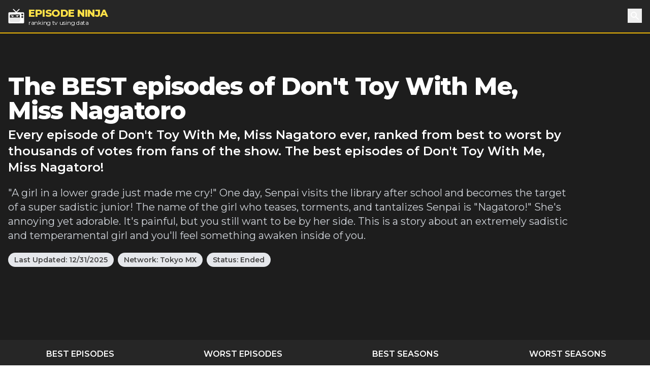

--- FILE ---
content_type: text/html; charset=utf-8
request_url: https://episode.ninja/series/dont-toy-with-me,-miss-nagatoro
body_size: 10940
content:
<!DOCTYPE html><html lang="en"><head><title>The BEST episodes of Don&#x27;t Toy With Me, Miss Nagatoro | Episode Ninja</title><meta charSet="utf-8"/><meta name="viewport" content="initial-scale=1.0, width=device-width"/><meta name="description" content="Every episode of Don&#x27;t Toy With Me, Miss Nagatoro ever, ranked from best to worst by thousands of votes from fans of the show. The best episodes of Don&#x27;t Toy With Me, Miss Nagatoro!"/><meta name="og:title" content="The BEST episodes of Don&#x27;t Toy With Me, Miss Nagatoro"/><meta name="og:description" content="Every episode of Don&#x27;t Toy With Me, Miss Nagatoro ever, ranked from best to worst by thousands of votes from fans of the show. The best episodes of Don&#x27;t Toy With Me, Miss Nagatoro!"/><meta name="twitter:title" content="The BEST episodes of Don&#x27;t Toy With Me, Miss Nagatoro"/><meta name="twitter:site" content="@theepisodeninja"/><meta name="og:image" content="https://episode.ninja/api/og?title=The%20BEST%20episodes%20of%20Don&#x27;t%20Toy%20With%20Me%2C%20Miss%20Nagatoro"/><meta name="twitter:image" content=""/><meta name="twitter:card" content="summary_large_image"/><meta name="fo-verify" content="5dd3759a-536e-43d2-8ca1-0bfeee0cf2ad"/><link rel="preload" href="https://cdn.episode.ninja/file/episodeninja/7835086.jpg" as="image" fetchpriority="high"/><meta name="next-head-count" content="13"/><script async="" src="https://www.googletagmanager.com/gtag/js?id=G-104SP4S1KF"></script><script>
            window.dataLayer = window.dataLayer || [];
            function gtag(){dataLayer.push(arguments);}
            gtag('js', new Date());
            gtag('config', 'G-104SP4S1KF', {
              page_path: window.location.pathname,
            });
          </script><link rel="preload" href="/_next/static/media/904be59b21bd51cb-s.p.woff2" as="font" type="font/woff2" crossorigin="anonymous" data-next-font="size-adjust"/><link rel="preload" href="/_next/static/css/418f17e018a3aa2c.css" as="style"/><link rel="stylesheet" href="/_next/static/css/418f17e018a3aa2c.css" data-n-g=""/><noscript data-n-css=""></noscript><script defer="" nomodule="" src="/_next/static/chunks/polyfills-42372ed130431b0a.js"></script><script src="/_next/static/chunks/webpack-0394cfaff2b5e9ba.js" defer=""></script><script src="/_next/static/chunks/framework-da2dd65caaea2677.js" defer=""></script><script src="/_next/static/chunks/main-d94dbc1d0f6a7c8a.js" defer=""></script><script src="/_next/static/chunks/pages/_app-e4121494dd5b9ccc.js" defer=""></script><script src="/_next/static/chunks/17-730d0faca4e34a0b.js" defer=""></script><script src="/_next/static/chunks/675-a017e9e2fa25fd0e.js" defer=""></script><script src="/_next/static/chunks/161-ecb69d555b493f1b.js" defer=""></script><script src="/_next/static/chunks/439-5eea4cf54a4c0d7d.js" defer=""></script><script src="/_next/static/chunks/pages/series/%5B...slug%5D-eb90bf0350c55863.js" defer=""></script><script src="/_next/static/SyKuHPH-iDTtSGltLaoZc/_buildManifest.js" defer=""></script><script src="/_next/static/SyKuHPH-iDTtSGltLaoZc/_ssgManifest.js" defer=""></script></head><body><div id="__next"><main class="__className_069ab3"><div class="bg-gray-800"><header><nav class="bg-gray-800 border-b-2 border-yellow-500"><div class="container px-4 mx-auto"><div class="flex items-center justify-between h-16"><div class="flex items-center"><a class="flex items-center flex-shrink-0 text-white mr-6" href="/"><img class="fill-current h-8 w-8 mr-2" src="/logo.svg" alt="Episode Ninja" width="32" height="32"/><div><div class="font-extrabold uppercase text-xl tracking-tight leading-tight text-yellow-300">Episode Ninja</div><small class="tracking-tight leading-none block text-xs">ranking tv using data</small></div></a></div><div class="relative"><button class="text-base text-white font-medium focus:outline-none p-1" id="headlessui-popover-button-undefined" type="button" aria-expanded="false"><svg xmlns="http://www.w3.org/2000/svg" viewBox="0 0 20 20" fill="currentColor" aria-hidden="true" class="h-5 w-5"><path fill-rule="evenodd" d="M8 4a4 4 0 100 8 4 4 0 000-8zM2 8a6 6 0 1110.89 3.476l4.817 4.817a1 1 0 01-1.414 1.414l-4.816-4.816A6 6 0 012 8z" clip-rule="evenodd"></path></svg><span class="sr-only">Search</span></button></div></div></div></nav></header><div class="relative bg-gray-900"><div class="max-w-screen-2xl mx-auto"><div class="relative z-10 pt-4 bg-gray-900 sm:pt-12 lg:w-full lg:pt-20 lg:pr-4"><div class="mx-auto max-w-screen-xl px-4 sm:text-center lg:text-left flex flex-col md:flex-row md:space-x-4"><div class=""><h1 class="text-2xl tracking-tight leading-6 md:leading-8 sm:leading-none font-extrabold sm:text-3xl md:text-4xl lg:text-5xl text-white mb-2">The BEST episodes of Don&#x27;t Toy With Me, Miss Nagatoro</h1><h2 class="text-md sm:text-lg md:text-xl lg:text-2xl leading-tight text-white font-semibold">Every episode of Don&#x27;t Toy With Me, Miss Nagatoro ever, ranked from best to worst by thousands of votes from fans of the show. The best episodes of Don&#x27;t Toy With Me, Miss Nagatoro!</h2><p class="my-3 leading-tight text-sm sm:text-base text-gray-300 sm:my-5 sm:text-lg sm:mx-auto md:text-xl lg:mx-0">&quot;A girl in a lower grade just made me cry!&quot; One day, Senpai visits the library after school and becomes the target of a super sadistic junior! The name of the girl who teases, torments, and tantalizes Senpai is &quot;Nagatoro!&quot; She&#x27;s annoying yet adorable. It&#x27;s painful, but you still want to be by her side. This is a story about an extremely sadistic and temperamental girl and you&#x27;ll feel something awaken inside of you.</p><div class="mb-4"><span class="inline-block bg-gray-200 rounded-full px-3 py-1 text-xs md:text-sm font-semibold text-gray-700 mr-2 mb-2 md:mb-0">Last Updated:<!-- --> <!-- -->12/31/2025</span><a class="inline-block bg-gray-200 rounded-full px-3 py-1 text-xs md:text-sm font-semibold text-gray-700 mr-2" href="/networks/tokyo-mx">Network: <!-- -->Tokyo MX</a><span class="inline-block bg-gray-200 rounded-full px-3 py-1 text-xs md:text-sm font-semibold text-gray-700 mr-2 mb-2 md:mb-0">Status: <!-- -->Ended</span></div></div><div class="md:w-4/12 md:h-64"><div id="nitro-content-1-mobile" class="mobile-ad md:hidden"></div><div id="nitro-content-1" class="hidden md:block"></div></div></div><div class="container mx-auto h-20 md:h-32"></div></div></div></div><div class="bg-gray-800"><div class="container mx-auto"><ul class="flex text-center uppercase text-white font-semibold text-xs md:text-base"><li class="flex-1 -mb-px mr-1"><a class="block p-2 md:p-4 border-yellow-500 border-b-2" href="/series/dont-toy-with-me,-miss-nagatoro">Best Episodes</a></li><li class="flex-1 -mb-px mr-1"><a class="block p-2 md:p-4 border-yellow-500 " href="/series/dont-toy-with-me,-miss-nagatoro/worst-episodes">Worst Episodes</a></li><li class="flex-1 mr-1"><a class="block p-2 md:p-4 border-yellow-500 " href="/series/dont-toy-with-me,-miss-nagatoro/best-seasons">Best Seasons</a></li><li class="flex-1 -mb-px mr-1"><a class="block p-2 md:p-4 border-yellow-500 " href="/series/dont-toy-with-me,-miss-nagatoro/worst-seasons">Worst Seasons</a></li></ul></div></div><div class="bg-gray-900"><div class="container mx-auto pt-4 sm:pt-10"><div class="flex flex-wrap"><div class="w-full lg:flex-1"><div><div class="text-white mb-10 flex flex-wrap sm:-mx-2"><div class="w-full sm:w-1/2 md:w-1/3 sm:px-2"><div class="image-wrapper border-b-2 border-yellow-500 bg-gray-800"><img alt="Has Spring Come Even for You, the Unpopular Loner Louse Senpai? / Did You Hear Her Talk About Love, Senpai?" fetchpriority="high" width="400" height="225" decoding="async" data-nimg="1" style="color:transparent;width:100%;height:auto" src="https://cdn.episode.ninja/file/episodeninja/7835086.jpg"/></div><div class="bg-gray-800 px-4 md:px-2 py-2 mb-4 md:mb-0 text-lg font-bold leading-none flex content-between"><img src="/star.svg" alt="star" width="18" height="18" class="mr-1"/><div class="pr-2 mr-2 border-r">8.52</div><div class="flex-1">101<!-- --> votes</div><div class="-mr-2" style="display:flex"><button class="-my-2 px-2 bg-gray-200 text-gray-700 font-bold text-sm">Rate Now</button></div></div></div><div class="w-full sm:w-1/2 md:w-2/3 px-6 md:px-2"><h2 class="text-2xl tracking-tight leading-8 sm:leading-none font-extrabold sm:text-3xl mb-0">#<!-- -->1<!-- --> - <!-- -->Has Spring Come Even for You, the Unpopular Loner Louse Senpai? / Did You Hear Her Talk About Love, Senpai?</h2><h3 class="text-md mb-2"><a class="underline" href="/series/dont-toy-with-me,-miss-nagatoro/season-1">Season <!-- -->1</a> <!-- -->- Episode <!-- -->12<!-- --> - Aired<!-- --> <!-- -->6/27/2021</h3><p class="mb-8">Senpai isn’t sure he can beat the art club president in popularity at the culture festival. Nagatoro and the gang do everything they can to help him.</p><div class="mb-1">Directors:<!-- --> <a class="underline" href="/director/hirokazu-hanai">Hirokazu Hanai</a></div><div class="mb-1">Writer:<!-- --> <a class="underline" href="/writer/taku-kishimoto">Taku Kishimoto</a></div><span class="text-lg font-bold mr-2">Watch Now:</span><a href="https://www.amazon.com/dp/B07XZJQFSY?tag=episodeninja-20&amp;linkCode=osi&amp;th=1&amp;psc=1" rel="noopener" class="text-black font-bold py-1 px-3 mr-2 rounded" style="background-color:#ff9900">Amazon</a></div></div></div><div><div class="text-white mb-10 flex flex-wrap sm:-mx-2"><div class="w-full sm:w-1/2 md:w-1/3 sm:px-2"><div class="image-wrapper border-b-2 border-yellow-500 bg-gray-800"><img alt="Wanna Do Something to Make It Not a Dry Run?" loading="lazy" width="400" height="225" decoding="async" data-nimg="1" style="color:transparent;width:100%;height:auto" src="https://cdn.episode.ninja/file/episodeninja/9535162.jpg"/></div><div class="bg-gray-800 px-4 md:px-2 py-2 mb-4 md:mb-0 text-lg font-bold leading-none flex content-between"><img src="/star.svg" alt="star" width="18" height="18" class="mr-1"/><div class="pr-2 mr-2 border-r">8.33</div><div class="flex-1">57<!-- --> votes</div><div class="-mr-2" style="display:flex"><button class="-my-2 px-2 bg-gray-200 text-gray-700 font-bold text-sm">Rate Now</button></div></div></div><div class="w-full sm:w-1/2 md:w-2/3 px-6 md:px-2"><h2 class="text-2xl tracking-tight leading-8 sm:leading-none font-extrabold sm:text-3xl mb-0">#<!-- -->2<!-- --> - <!-- -->Wanna Do Something to Make It Not a Dry Run?</h2><h3 class="text-md mb-2"><a class="underline" href="/series/dont-toy-with-me,-miss-nagatoro/season-2">Season <!-- -->2</a> <!-- -->- Episode <!-- -->12<!-- --> - Aired<!-- --> <!-- -->3/26/2023</h3><p class="mb-8">Pursued by Gamo and Yoshi who aim to preserve Senpai&#x27;s virginity and Sunomiya and the President who aim to protect and fight for Senpai&#x27;s love, Nagatoro and Senpai set off on their date to the aquarium.</p><span class="text-lg font-bold mr-2">Watch Now:</span><a href="https://www.amazon.com/dp/B0BYWMFKTW?tag=episodeninja-20&amp;linkCode=osi&amp;th=1&amp;psc=1" rel="noopener" class="text-black font-bold py-1 px-3 mr-2 rounded" style="background-color:#ff9900">Amazon</a></div></div></div><div><div class="text-white mb-10 flex flex-wrap sm:-mx-2"><div class="w-full sm:w-1/2 md:w-1/3 sm:px-2"><div class="image-wrapper border-b-2 border-yellow-500 bg-gray-800"><img alt="That Is, If You Win at Least Once, Senpai" loading="lazy" width="400" height="225" decoding="async" data-nimg="1" style="color:transparent;width:100%;height:auto" src="https://cdn.episode.ninja/file/episodeninja/9535159.jpg"/></div><div class="bg-gray-800 px-4 md:px-2 py-2 mb-4 md:mb-0 text-lg font-bold leading-none flex content-between"><img src="/star.svg" alt="star" width="18" height="18" class="mr-1"/><div class="pr-2 mr-2 border-r">8.30</div><div class="flex-1">47<!-- --> votes</div><div class="-mr-2" style="display:flex"><button class="-my-2 px-2 bg-gray-200 text-gray-700 font-bold text-sm">Rate Now</button></div></div></div><div class="w-full sm:w-1/2 md:w-2/3 px-6 md:px-2"><h2 class="text-2xl tracking-tight leading-8 sm:leading-none font-extrabold sm:text-3xl mb-0">#<!-- -->3<!-- --> - <!-- -->That Is, If You Win at Least Once, Senpai</h2><h3 class="text-md mb-2"><a class="underline" href="/series/dont-toy-with-me,-miss-nagatoro/season-2">Season <!-- -->2</a> <!-- -->- Episode <!-- -->9<!-- --> - Aired<!-- --> <!-- -->3/5/2023</h3><p class="mb-8">The school judo tournament is coming up. Senpai and Nagatoro are both reluctant to participate.</p><span class="text-lg font-bold mr-2">Watch Now:</span><a href="https://www.amazon.com/dp/B07TJB6X6R?tag=episodeninja-20&amp;linkCode=osi&amp;th=1&amp;psc=1" rel="noopener" class="text-black font-bold py-1 px-3 mr-2 rounded" style="background-color:#ff9900">Amazon</a></div></div></div><div><div class="text-white mb-10 flex flex-wrap sm:-mx-2"><div class="w-full sm:w-1/2 md:w-1/3 sm:px-2"><div class="image-wrapper border-b-2 border-yellow-500 bg-gray-800"><img alt="What Do You Think, Senpai? / You Could Be More Honest, Senpai ♥" loading="lazy" width="400" height="225" decoding="async" data-nimg="1" style="color:transparent;width:100%;height:auto" src="https://cdn.episode.ninja/file/episodeninja/7835089.jpg"/></div><div class="bg-gray-800 px-4 md:px-2 py-2 mb-4 md:mb-0 text-lg font-bold leading-none flex content-between"><img src="/star.svg" alt="star" width="18" height="18" class="mr-1"/><div class="pr-2 mr-2 border-r">8.22</div><div class="flex-1">99<!-- --> votes</div><div class="-mr-2" style="display:flex"><button class="-my-2 px-2 bg-gray-200 text-gray-700 font-bold text-sm">Rate Now</button></div></div></div><div class="w-full sm:w-1/2 md:w-2/3 px-6 md:px-2"><h2 class="text-2xl tracking-tight leading-8 sm:leading-none font-extrabold sm:text-3xl mb-0">#<!-- -->4<!-- --> - <!-- -->What Do You Think, Senpai? / You Could Be More Honest, Senpai ♥</h2><h3 class="text-md mb-2"><a class="underline" href="/series/dont-toy-with-me,-miss-nagatoro/season-1">Season <!-- -->1</a> <!-- -->- Episode <!-- -->11<!-- --> - Aired<!-- --> <!-- -->6/20/2021</h3><p class="mb-8">Senpai doesn’t have any confidence that he can win against the art club president. Nagatoro and the gang try to cheer him up, but the president’s art is just too powerful. Nagatoro offers to model for Senpai.</p><div class="mb-1">Directors:<!-- --> <a class="underline" href="/director/hirokazu-hanai">Hirokazu Hanai</a>, <a class="underline" href="/director/y%C5%ABma-suzuki">Yūma Suzuki</a></div><div class="mb-1">Writer:<!-- --> <a class="underline" href="/writer/taku-kishimoto">Taku Kishimoto</a></div></div></div><div class="pt-8 mb-12"><div id="nitro-content-2-mobile" class="mobile-ad md:hidden"></div><div id="nitro-content-2" class="hidden md:block"></div></div></div><div><div class="text-white mb-10 flex flex-wrap sm:-mx-2"><div class="w-full sm:w-1/2 md:w-1/3 sm:px-2"><div class="image-wrapper border-b-2 border-yellow-500 bg-gray-800"><img alt="Don&#x27;t You Miss Me, Senpai?" loading="lazy" width="400" height="225" decoding="async" data-nimg="1" style="color:transparent;width:100%;height:auto" src="https://cdn.episode.ninja/file/episodeninja/9535161.jpg"/></div><div class="bg-gray-800 px-4 md:px-2 py-2 mb-4 md:mb-0 text-lg font-bold leading-none flex content-between"><img src="/star.svg" alt="star" width="18" height="18" class="mr-1"/><div class="pr-2 mr-2 border-r">8.08</div><div class="flex-1">49<!-- --> votes</div><div class="-mr-2" style="display:flex"><button class="-my-2 px-2 bg-gray-200 text-gray-700 font-bold text-sm">Rate Now</button></div></div></div><div class="w-full sm:w-1/2 md:w-2/3 px-6 md:px-2"><h2 class="text-2xl tracking-tight leading-8 sm:leading-none font-extrabold sm:text-3xl mb-0">#<!-- -->5<!-- --> - <!-- -->Don&#x27;t You Miss Me, Senpai?</h2><h3 class="text-md mb-2"><a class="underline" href="/series/dont-toy-with-me,-miss-nagatoro/season-2">Season <!-- -->2</a> <!-- -->- Episode <!-- -->11<!-- --> - Aired<!-- --> <!-- -->3/19/2023</h3><p class="mb-8">Sunomiya encourages Senpai to ask Nagatoro out on a date. On a late walk home Senpai tries to ascertain if Nagatoro has anywhere she&#x27;d like to go on her next school break.</p><span class="text-lg font-bold mr-2">Watch Now:</span><a href="https://www.amazon.com/dp/B08XJR6J1D?tag=episodeninja-20&amp;linkCode=osi&amp;th=1&amp;psc=1" rel="noopener" class="text-black font-bold py-1 px-3 mr-2 rounded" style="background-color:#ff9900">Amazon</a></div></div></div><div><div class="text-white mb-10 flex flex-wrap sm:-mx-2"><div class="w-full sm:w-1/2 md:w-1/3 sm:px-2"><div class="image-wrapper border-b-2 border-yellow-500 bg-gray-800"><img alt="Why Don&#x27;t You Come Inside, Senpai-kun?" loading="lazy" width="400" height="225" decoding="async" data-nimg="1" style="color:transparent;width:100%;height:auto" src="https://cdn.episode.ninja/file/episodeninja/9535154.jpg"/></div><div class="bg-gray-800 px-4 md:px-2 py-2 mb-4 md:mb-0 text-lg font-bold leading-none flex content-between"><img src="/star.svg" alt="star" width="18" height="18" class="mr-1"/><div class="pr-2 mr-2 border-r">8.08</div><div class="flex-1">52<!-- --> votes</div><div class="-mr-2" style="display:flex"><button class="-my-2 px-2 bg-gray-200 text-gray-700 font-bold text-sm">Rate Now</button></div></div></div><div class="w-full sm:w-1/2 md:w-2/3 px-6 md:px-2"><h2 class="text-2xl tracking-tight leading-8 sm:leading-none font-extrabold sm:text-3xl mb-0">#<!-- -->6<!-- --> - <!-- -->Why Don&#x27;t You Come Inside, Senpai-kun?</h2><h3 class="text-md mb-2"><a class="underline" href="/series/dont-toy-with-me,-miss-nagatoro/season-2">Season <!-- -->2</a> <!-- -->- Episode <!-- -->4<!-- --> - Aired<!-- --> <!-- -->1/29/2023</h3><p class="mb-8">Senpai visits Nagatoro’s home to deliver handouts from school. Her sister lets him in and decides to mess with both him and Nagatoro.</p><span class="text-lg font-bold mr-2">Watch Now:</span><a href="https://www.amazon.com/dp/B087DXJ3TY?tag=episodeninja-20&amp;linkCode=osi&amp;th=1&amp;psc=1" rel="noopener" class="text-black font-bold py-1 px-3 mr-2 rounded" style="background-color:#ff9900">Amazon</a></div></div></div><div><div class="text-white mb-10 flex flex-wrap sm:-mx-2"><div class="w-full sm:w-1/2 md:w-1/3 sm:px-2"><div class="image-wrapper border-b-2 border-yellow-500 bg-gray-800"><img alt="So This Is Your Room, Huh, Senpai?" loading="lazy" width="400" height="225" decoding="async" data-nimg="1" style="color:transparent;width:100%;height:auto" src="https://cdn.episode.ninja/file/episodeninja/9535155.jpg"/></div><div class="bg-gray-800 px-4 md:px-2 py-2 mb-4 md:mb-0 text-lg font-bold leading-none flex content-between"><img src="/star.svg" alt="star" width="18" height="18" class="mr-1"/><div class="pr-2 mr-2 border-r">8.02</div><div class="flex-1">54<!-- --> votes</div><div class="-mr-2" style="display:flex"><button class="-my-2 px-2 bg-gray-200 text-gray-700 font-bold text-sm">Rate Now</button></div></div></div><div class="w-full sm:w-1/2 md:w-2/3 px-6 md:px-2"><h2 class="text-2xl tracking-tight leading-8 sm:leading-none font-extrabold sm:text-3xl mb-0">#<!-- -->7<!-- --> - <!-- -->So This Is Your Room, Huh, Senpai?</h2><h3 class="text-md mb-2"><a class="underline" href="/series/dont-toy-with-me,-miss-nagatoro/season-2">Season <!-- -->2</a> <!-- -->- Episode <!-- -->5<!-- --> - Aired<!-- --> <!-- -->2/5/2023</h3><p class="mb-8">Senpai gets sick, so Nagatoro comes over to check on him. His family happens not to be home.</p></div></div></div><div><div class="text-white mb-10 flex flex-wrap sm:-mx-2"><div class="w-full sm:w-1/2 md:w-1/3 sm:px-2"><div class="image-wrapper border-b-2 border-yellow-500 bg-gray-800"><img alt="That Might Actually Be Fun, Senpai ♥ / Let&#x27;s Play Rock-Paper-Scissors, Senpai!!" loading="lazy" width="400" height="225" decoding="async" data-nimg="1" style="color:transparent;width:100%;height:auto" src="https://cdn.episode.ninja/file/episodeninja/7835084.jpg"/></div><div class="bg-gray-800 px-4 md:px-2 py-2 mb-4 md:mb-0 text-lg font-bold leading-none flex content-between"><img src="/star.svg" alt="star" width="18" height="18" class="mr-1"/><div class="pr-2 mr-2 border-r">7.95</div><div class="flex-1">102<!-- --> votes</div><div class="-mr-2" style="display:flex"><button class="-my-2 px-2 bg-gray-200 text-gray-700 font-bold text-sm">Rate Now</button></div></div></div><div class="w-full sm:w-1/2 md:w-2/3 px-6 md:px-2"><h2 class="text-2xl tracking-tight leading-8 sm:leading-none font-extrabold sm:text-3xl mb-0">#<!-- -->8<!-- --> - <!-- -->That Might Actually Be Fun, Senpai ♥ / Let&#x27;s Play Rock-Paper-Scissors, Senpai!!</h2><h3 class="text-md mb-2"><a class="underline" href="/series/dont-toy-with-me,-miss-nagatoro/season-1">Season <!-- -->1</a> <!-- -->- Episode <!-- -->8<!-- --> - Aired<!-- --> <!-- -->5/30/2021</h3><p class="mb-8">Senpai should be studying for midterms, but he’s hooked on a game. Questions arise about what might happen if he were to flunk. Senpai and Nagatoro play rock-paper-scissors to see who has to carry their bags home.</p><div class="mb-1">Directors:<!-- --> <a class="underline" href="/director/hirokazu-hanai">Hirokazu Hanai</a>, <a class="underline" href="/director/hitomi-ezoe">Hitomi Ezoe</a></div><div class="mb-1">Writer:<!-- --> <a class="underline" href="/writer/taku-kishimoto">Taku Kishimoto</a></div></div></div><div class="pt-8 mb-12"><div id="nitro-content-3-mobile" class="mobile-ad md:hidden"></div><div id="nitro-content-3" class="hidden md:block"></div></div></div><div><div class="text-white mb-10 flex flex-wrap sm:-mx-2"><div class="w-full sm:w-1/2 md:w-1/3 sm:px-2"><div class="image-wrapper border-b-2 border-yellow-500 bg-gray-800"><img alt="Senpai, Want to Go to the Festival? / It&#x27;s Like a Date, Huh, Senpai? / Let&#x27;s Go Home, Senpai" loading="lazy" width="400" height="225" decoding="async" data-nimg="1" style="color:transparent;width:100%;height:auto" src="https://cdn.episode.ninja/file/episodeninja/7835083.jpg"/></div><div class="bg-gray-800 px-4 md:px-2 py-2 mb-4 md:mb-0 text-lg font-bold leading-none flex content-between"><img src="/star.svg" alt="star" width="18" height="18" class="mr-1"/><div class="pr-2 mr-2 border-r">7.93</div><div class="flex-1">103<!-- --> votes</div><div class="-mr-2" style="display:flex"><button class="-my-2 px-2 bg-gray-200 text-gray-700 font-bold text-sm">Rate Now</button></div></div></div><div class="w-full sm:w-1/2 md:w-2/3 px-6 md:px-2"><h2 class="text-2xl tracking-tight leading-8 sm:leading-none font-extrabold sm:text-3xl mb-0">#<!-- -->9<!-- --> - <!-- -->Senpai, Want to Go to the Festival? / It&#x27;s Like a Date, Huh, Senpai? / Let&#x27;s Go Home, Senpai</h2><h3 class="text-md mb-2"><a class="underline" href="/series/dont-toy-with-me,-miss-nagatoro/season-1">Season <!-- -->1</a> <!-- -->- Episode <!-- -->7<!-- --> - Aired<!-- --> <!-- -->5/23/2021</h3><p class="mb-8">The summer festival is coming up. Senpai is expecting Nagatoro to invite him, but that’s not how either of them end up going.</p><div class="mb-1">Directors:<!-- --> <a class="underline" href="/director/hirokazu-hanai">Hirokazu Hanai</a>, <a class="underline" href="/director/hisaya-takabayashi">Hisaya Takabayashi</a></div><div class="mb-1">Writer:<!-- --> <a class="underline" href="/writer/taku-kishimoto">Taku Kishimoto</a></div></div></div></div><div><div class="text-white mb-10 flex flex-wrap sm:-mx-2"><div class="w-full sm:w-1/2 md:w-1/3 sm:px-2"><div class="image-wrapper border-b-2 border-yellow-500 bg-gray-800"><img alt="Senpai... Were You... Listening to What I Said...?" loading="lazy" width="400" height="225" decoding="async" data-nimg="1" style="color:transparent;width:100%;height:auto" src="https://cdn.episode.ninja/file/episodeninja/9535153.jpg"/></div><div class="bg-gray-800 px-4 md:px-2 py-2 mb-4 md:mb-0 text-lg font-bold leading-none flex content-between"><img src="/star.svg" alt="star" width="18" height="18" class="mr-1"/><div class="pr-2 mr-2 border-r">7.84</div><div class="flex-1">57<!-- --> votes</div><div class="-mr-2" style="display:flex"><button class="-my-2 px-2 bg-gray-200 text-gray-700 font-bold text-sm">Rate Now</button></div></div></div><div class="w-full sm:w-1/2 md:w-2/3 px-6 md:px-2"><h2 class="text-2xl tracking-tight leading-8 sm:leading-none font-extrabold sm:text-3xl mb-0">#<!-- -->10<!-- --> - <!-- -->Senpai... Were You... Listening to What I Said...?</h2><h3 class="text-md mb-2"><a class="underline" href="/series/dont-toy-with-me,-miss-nagatoro/season-2">Season <!-- -->2</a> <!-- -->- Episode <!-- -->3<!-- --> - Aired<!-- --> <!-- -->1/22/2023</h3><p class="mb-8">Nagatoro forgets her phone in the club room. Senpai tries to bring it back to her but gets himself into a situation.</p></div></div></div><div><div class="text-white mb-10 flex flex-wrap sm:-mx-2"><div class="w-full sm:w-1/2 md:w-1/3 sm:px-2"><div class="image-wrapper border-b-2 border-yellow-500 bg-gray-800"><img alt="Hachioji-senpai Taught Me a Lot" loading="lazy" width="400" height="225" decoding="async" data-nimg="1" style="color:transparent;width:100%;height:auto" src="https://cdn.episode.ninja/file/episodeninja/9535160.jpg"/></div><div class="bg-gray-800 px-4 md:px-2 py-2 mb-4 md:mb-0 text-lg font-bold leading-none flex content-between"><img src="/star.svg" alt="star" width="18" height="18" class="mr-1"/><div class="pr-2 mr-2 border-r">7.84</div><div class="flex-1">49<!-- --> votes</div><div class="-mr-2" style="display:flex"><button class="-my-2 px-2 bg-gray-200 text-gray-700 font-bold text-sm">Rate Now</button></div></div></div><div class="w-full sm:w-1/2 md:w-2/3 px-6 md:px-2"><h2 class="text-2xl tracking-tight leading-8 sm:leading-none font-extrabold sm:text-3xl mb-0">#<!-- -->11<!-- --> - <!-- -->Hachioji-senpai Taught Me a Lot</h2><h3 class="text-md mb-2"><a class="underline" href="/series/dont-toy-with-me,-miss-nagatoro/season-2">Season <!-- -->2</a> <!-- -->- Episode <!-- -->10<!-- --> - Aired<!-- --> <!-- -->3/12/2023</h3><p class="mb-8">It&#x27;s the start of a new school year. Nagatoro is planning to join the judo club and the art club gets a new member.</p><span class="text-lg font-bold mr-2">Watch Now:</span><a href="https://www.amazon.com/dp/B01GGWMWTM?tag=episodeninja-20&amp;linkCode=osi&amp;th=1&amp;psc=1" rel="noopener" class="text-black font-bold py-1 px-3 mr-2 rounded" style="background-color:#ff9900">Amazon</a></div></div></div><div><div class="text-white mb-10 flex flex-wrap sm:-mx-2"><div class="w-full sm:w-1/2 md:w-1/3 sm:px-2"><div class="image-wrapper border-b-2 border-yellow-500 bg-gray-800"><img alt="You&#x27;re Inviting Me, Senpai?!" loading="lazy" width="400" height="225" decoding="async" data-nimg="1" style="color:transparent;width:100%;height:auto" src="https://cdn.episode.ninja/file/episodeninja/9535152.jpg"/></div><div class="bg-gray-800 px-4 md:px-2 py-2 mb-4 md:mb-0 text-lg font-bold leading-none flex content-between"><img src="/star.svg" alt="star" width="18" height="18" class="mr-1"/><div class="pr-2 mr-2 border-r">7.77</div><div class="flex-1">57<!-- --> votes</div><div class="-mr-2" style="display:flex"><button class="-my-2 px-2 bg-gray-200 text-gray-700 font-bold text-sm">Rate Now</button></div></div></div><div class="w-full sm:w-1/2 md:w-2/3 px-6 md:px-2"><h2 class="text-2xl tracking-tight leading-8 sm:leading-none font-extrabold sm:text-3xl mb-0">#<!-- -->12<!-- --> - <!-- -->You&#x27;re Inviting Me, Senpai?!</h2><h3 class="text-md mb-2"><a class="underline" href="/series/dont-toy-with-me,-miss-nagatoro/season-2">Season <!-- -->2</a> <!-- -->- Episode <!-- -->2<!-- --> - Aired<!-- --> <!-- -->1/15/2023</h3><p class="mb-8">The club president gives Senpai tickets to the zoo, insisting that he takes Nagatoro with him to practice life drawing together.</p></div></div><div class="pt-8 mb-12"><div id="nitro-content-4-mobile" class="mobile-ad md:hidden"></div><div id="nitro-content-4" class="hidden md:block"></div></div></div><div><div class="text-white mb-10 flex flex-wrap sm:-mx-2"><div class="w-full sm:w-1/2 md:w-1/3 sm:px-2"><div class="image-wrapper border-b-2 border-yellow-500 bg-gray-800"><img alt="I Figured That&#x27;s How You&#x27;d Ski, Senpai" loading="lazy" width="400" height="225" decoding="async" data-nimg="1" style="color:transparent;width:100%;height:auto" src="https://cdn.episode.ninja/file/episodeninja/9535157.jpg"/></div><div class="bg-gray-800 px-4 md:px-2 py-2 mb-4 md:mb-0 text-lg font-bold leading-none flex content-between"><img src="/star.svg" alt="star" width="18" height="18" class="mr-1"/><div class="pr-2 mr-2 border-r">7.76</div><div class="flex-1">49<!-- --> votes</div><div class="-mr-2" style="display:flex"><button class="-my-2 px-2 bg-gray-200 text-gray-700 font-bold text-sm">Rate Now</button></div></div></div><div class="w-full sm:w-1/2 md:w-2/3 px-6 md:px-2"><h2 class="text-2xl tracking-tight leading-8 sm:leading-none font-extrabold sm:text-3xl mb-0">#<!-- -->13<!-- --> - <!-- -->I Figured That&#x27;s How You&#x27;d Ski, Senpai</h2><h3 class="text-md mb-2"><a class="underline" href="/series/dont-toy-with-me,-miss-nagatoro/season-2">Season <!-- -->2</a> <!-- -->- Episode <!-- -->7<!-- --> - Aired<!-- --> <!-- -->2/19/2023</h3><p class="mb-8">Senpai, Nagatoro and their classmates go skiing. Nagatoro is a good skier, but Senpai doesn&#x27;t fail to disappoint.</p><span class="text-lg font-bold mr-2">Watch Now:</span><a href="https://www.amazon.com/dp/B07B2TGY3L?tag=episodeninja-20&amp;linkCode=osi&amp;th=1&amp;psc=1" rel="noopener" class="text-black font-bold py-1 px-3 mr-2 rounded" style="background-color:#ff9900">Amazon</a></div></div></div><div><div class="text-white mb-10 flex flex-wrap sm:-mx-2"><div class="w-full sm:w-1/2 md:w-1/3 sm:px-2"><div class="image-wrapper border-b-2 border-yellow-500 bg-gray-800"><img alt="You Seem Pretty Stiff, Senpai / I&#x27;ll Do It For You, Senpai!!" loading="lazy" width="400" height="225" decoding="async" data-nimg="1" style="color:transparent;width:100%;height:auto" src="https://cdn.episode.ninja/file/episodeninja/7835088.jpg"/></div><div class="bg-gray-800 px-4 md:px-2 py-2 mb-4 md:mb-0 text-lg font-bold leading-none flex content-between"><img src="/star.svg" alt="star" width="18" height="18" class="mr-1"/><div class="pr-2 mr-2 border-r">7.71</div><div class="flex-1">94<!-- --> votes</div><div class="-mr-2" style="display:flex"><button class="-my-2 px-2 bg-gray-200 text-gray-700 font-bold text-sm">Rate Now</button></div></div></div><div class="w-full sm:w-1/2 md:w-2/3 px-6 md:px-2"><h2 class="text-2xl tracking-tight leading-8 sm:leading-none font-extrabold sm:text-3xl mb-0">#<!-- -->14<!-- --> - <!-- -->You Seem Pretty Stiff, Senpai / I&#x27;ll Do It For You, Senpai!!</h2><h3 class="text-md mb-2"><a class="underline" href="/series/dont-toy-with-me,-miss-nagatoro/season-1">Season <!-- -->1</a> <!-- -->- Episode <!-- -->10<!-- --> - Aired<!-- --> <!-- -->6/13/2021</h3><p class="mb-8">After seeing Senpai get mocked for his inability to run, Nagatoro takes him out jogging to try to whip him into shape. The culture festival is coming up, and Senpai needs something to present for the arts club.</p><div class="mb-1">Directors:<!-- --> <a class="underline" href="/director/hirokazu-hanai">Hirokazu Hanai</a>, <a class="underline" href="/director/yoshitaka-nagaoka">Yoshitaka Nagaoka</a></div><div class="mb-1">Writer:<!-- --> <a class="underline" href="/writer/taku-kishimoto">Taku Kishimoto</a></div></div></div></div><div><div class="text-white mb-10 flex flex-wrap sm:-mx-2"><div class="w-full sm:w-1/2 md:w-1/3 sm:px-2"><div class="image-wrapper border-b-2 border-yellow-500 bg-gray-800"><img alt="How Are Your Fortunes This Year, Senpai?" loading="lazy" width="400" height="225" decoding="async" data-nimg="1" style="color:transparent;width:100%;height:auto" src="https://cdn.episode.ninja/file/episodeninja/9535156.jpg"/></div><div class="bg-gray-800 px-4 md:px-2 py-2 mb-4 md:mb-0 text-lg font-bold leading-none flex content-between"><img src="/star.svg" alt="star" width="18" height="18" class="mr-1"/><div class="pr-2 mr-2 border-r">7.71</div><div class="flex-1">51<!-- --> votes</div><div class="-mr-2" style="display:flex"><button class="-my-2 px-2 bg-gray-200 text-gray-700 font-bold text-sm">Rate Now</button></div></div></div><div class="w-full sm:w-1/2 md:w-2/3 px-6 md:px-2"><h2 class="text-2xl tracking-tight leading-8 sm:leading-none font-extrabold sm:text-3xl mb-0">#<!-- -->15<!-- --> - <!-- -->How Are Your Fortunes This Year, Senpai?</h2><h3 class="text-md mb-2"><a class="underline" href="/series/dont-toy-with-me,-miss-nagatoro/season-2">Season <!-- -->2</a> <!-- -->- Episode <!-- -->6<!-- --> - Aired<!-- --> <!-- -->2/12/2023</h3><p class="mb-8">Senpai has a Christmas gift for Nagatoro, but The Friends get in the way of him handing it to her.</p><span class="text-lg font-bold mr-2">Watch Now:</span><a href="https://www.amazon.com/dp/B07B2TGY3L?tag=episodeninja-20&amp;linkCode=osi&amp;th=1&amp;psc=1" rel="noopener" class="text-black font-bold py-1 px-3 mr-2 rounded" style="background-color:#ff9900">Amazon</a></div></div></div><div><div class="text-white mb-10 flex flex-wrap sm:-mx-2"><div class="w-full sm:w-1/2 md:w-1/3 sm:px-2"><div class="image-wrapper border-b-2 border-yellow-500 bg-gray-800"><img alt="Let&#x27;s Play Again, Senpai / Over Here, Senpai" loading="lazy" width="400" height="225" decoding="async" data-nimg="1" style="color:transparent;width:100%;height:auto" src="https://cdn.episode.ninja/file/episodeninja/7835079.jpg"/></div><div class="bg-gray-800 px-4 md:px-2 py-2 mb-4 md:mb-0 text-lg font-bold leading-none flex content-between"><img src="/star.svg" alt="star" width="18" height="18" class="mr-1"/><div class="pr-2 mr-2 border-r">7.65</div><div class="flex-1">114<!-- --> votes</div><div class="-mr-2" style="display:flex"><button class="-my-2 px-2 bg-gray-200 text-gray-700 font-bold text-sm">Rate Now</button></div></div></div><div class="w-full sm:w-1/2 md:w-2/3 px-6 md:px-2"><h2 class="text-2xl tracking-tight leading-8 sm:leading-none font-extrabold sm:text-3xl mb-0">#<!-- -->16<!-- --> - <!-- -->Let&#x27;s Play Again, Senpai / Over Here, Senpai</h2><h3 class="text-md mb-2"><a class="underline" href="/series/dont-toy-with-me,-miss-nagatoro/season-1">Season <!-- -->1</a> <!-- -->- Episode <!-- -->3<!-- --> - Aired<!-- --> <!-- -->4/25/2021</h3><p class="mb-8">Senpai and Nagatoro get caught in the rain. She invites him over to wait for the rain to pass. Senpai sits with Nagatoro and her friends for lunch, and things get awkward.</p><div class="mb-1">Directors:<!-- --> <a class="underline" href="/director/hirokazu-hanai">Hirokazu Hanai</a>, <a class="underline" href="/director/yasuro-tsuchiya">Yasuro Tsuchiya</a></div><div class="mb-1">Writer:<!-- --> <a class="underline" href="/writer/taku-kishimoto">Taku Kishimoto</a></div></div></div><div class="pt-8 mb-12"><div id="nitro-content-5-mobile" class="mobile-ad md:hidden"></div><div id="nitro-content-5" class="hidden md:block"></div></div></div><div><div class="text-white mb-10 flex flex-wrap sm:-mx-2"><div class="w-full sm:w-1/2 md:w-1/3 sm:px-2"><div class="image-wrapper border-b-2 border-yellow-500 bg-gray-800"><img alt="Senpai&#x27;s Such a Closet Perv!! / There&#x27;s No Way Creepy Senpai Could Go on a Proper Date!!" loading="lazy" width="400" height="225" decoding="async" data-nimg="1" style="color:transparent;width:100%;height:auto" src="https://cdn.episode.ninja/file/episodeninja/7835085.jpg"/></div><div class="bg-gray-800 px-4 md:px-2 py-2 mb-4 md:mb-0 text-lg font-bold leading-none flex content-between"><img src="/star.svg" alt="star" width="18" height="18" class="mr-1"/><div class="pr-2 mr-2 border-r">7.65</div><div class="flex-1">96<!-- --> votes</div><div class="-mr-2" style="display:flex"><button class="-my-2 px-2 bg-gray-200 text-gray-700 font-bold text-sm">Rate Now</button></div></div></div><div class="w-full sm:w-1/2 md:w-2/3 px-6 md:px-2"><h2 class="text-2xl tracking-tight leading-8 sm:leading-none font-extrabold sm:text-3xl mb-0">#<!-- -->17<!-- --> - <!-- -->Senpai&#x27;s Such a Closet Perv!! / There&#x27;s No Way Creepy Senpai Could Go on a Proper Date!!</h2><h3 class="text-md mb-2"><a class="underline" href="/series/dont-toy-with-me,-miss-nagatoro/season-1">Season <!-- -->1</a> <!-- -->- Episode <!-- -->9<!-- --> - Aired<!-- --> <!-- -->6/6/2021</h3><p class="mb-8">Nagatoro makes a bet that Senpai has lewd books in the club room, but things don’t go quite as she plans. Sakura has a stalker, and she asks Senpai for help getting rid of him.</p><div class="mb-1">Directors:<!-- --> <a class="underline" href="/director/hirokazu-hanai">Hirokazu Hanai</a>, <a class="underline" href="/director/koichiro-kuroda">Koichiro Kuroda</a>, <a class="underline" href="/director/yoshiyuki-kumeda">Yoshiyuki Kumeda</a></div><div class="mb-1">Writer:<!-- --> <a class="underline" href="/writer/taku-kishimoto">Taku Kishimoto</a></div><span class="text-lg font-bold mr-2">Watch Now:</span><a href="https://www.amazon.com/dp/B07XZJQFSY?tag=episodeninja-20&amp;linkCode=osi&amp;th=1&amp;psc=1" rel="noopener" class="text-black font-bold py-1 px-3 mr-2 rounded" style="background-color:#ff9900">Amazon</a></div></div></div><div><div class="text-white mb-10 flex flex-wrap sm:-mx-2"><div class="w-full sm:w-1/2 md:w-1/3 sm:px-2"><div class="image-wrapper border-b-2 border-yellow-500 bg-gray-800"><img alt="Why Don&#x27;t You Try Bulking Up a Little, Paisen?" loading="lazy" width="400" height="225" decoding="async" data-nimg="1" style="color:transparent;width:100%;height:auto" src="https://cdn.episode.ninja/file/episodeninja/9535158.jpg"/></div><div class="bg-gray-800 px-4 md:px-2 py-2 mb-4 md:mb-0 text-lg font-bold leading-none flex content-between"><img src="/star.svg" alt="star" width="18" height="18" class="mr-1"/><div class="pr-2 mr-2 border-r">7.64</div><div class="flex-1">47<!-- --> votes</div><div class="-mr-2" style="display:flex"><button class="-my-2 px-2 bg-gray-200 text-gray-700 font-bold text-sm">Rate Now</button></div></div></div><div class="w-full sm:w-1/2 md:w-2/3 px-6 md:px-2"><h2 class="text-2xl tracking-tight leading-8 sm:leading-none font-extrabold sm:text-3xl mb-0">#<!-- -->18<!-- --> - <!-- -->Why Don&#x27;t You Try Bulking Up a Little, Paisen?</h2><h3 class="text-md mb-2"><a class="underline" href="/series/dont-toy-with-me,-miss-nagatoro/season-2">Season <!-- -->2</a> <!-- -->- Episode <!-- -->8<!-- --> - Aired<!-- --> <!-- -->2/26/2023</h3><p class="mb-8">Senpai sketches Nagatoro in an athletic stance that seems very natural to her. Wait, is Nagatoro into judo...?</p><span class="text-lg font-bold mr-2">Watch Now:</span><a href="https://www.amazon.com/dp/B087DXJ3TY?tag=episodeninja-20&amp;linkCode=osi&amp;th=1&amp;psc=1" rel="noopener" class="text-black font-bold py-1 px-3 mr-2 rounded" style="background-color:#ff9900">Amazon</a></div></div></div><div><div class="text-white mb-10 flex flex-wrap sm:-mx-2"><div class="w-full sm:w-1/2 md:w-1/3 sm:px-2"><div class="image-wrapper border-b-2 border-yellow-500 bg-gray-800"><img alt="You&#x27;re All Red, Senpai / Senpai, You Could Be a Little More..." loading="lazy" width="400" height="225" decoding="async" data-nimg="1" style="color:transparent;width:100%;height:auto" src="https://cdn.episode.ninja/file/episodeninja/7835080.jpg"/></div><div class="bg-gray-800 px-4 md:px-2 py-2 mb-4 md:mb-0 text-lg font-bold leading-none flex content-between"><img src="/star.svg" alt="star" width="18" height="18" class="mr-1"/><div class="pr-2 mr-2 border-r">7.52</div><div class="flex-1">102<!-- --> votes</div><div class="-mr-2" style="display:flex"><button class="-my-2 px-2 bg-gray-200 text-gray-700 font-bold text-sm">Rate Now</button></div></div></div><div class="w-full sm:w-1/2 md:w-2/3 px-6 md:px-2"><h2 class="text-2xl tracking-tight leading-8 sm:leading-none font-extrabold sm:text-3xl mb-0">#<!-- -->19<!-- --> - <!-- -->You&#x27;re All Red, Senpai / Senpai, You Could Be a Little More...</h2><h3 class="text-md mb-2"><a class="underline" href="/series/dont-toy-with-me,-miss-nagatoro/season-1">Season <!-- -->1</a> <!-- -->- Episode <!-- -->4<!-- --> - Aired<!-- --> <!-- -->5/2/2021</h3><p class="mb-8">Gamo-chan and Yosshi offer to let Senpai touch their breasts, but there’s a twist. Nagatoro offers a reward if Senpai does a good drawing of her.</p><div class="mb-1">Directors:<!-- --> <a class="underline" href="/director/hirokazu-hanai">Hirokazu Hanai</a>, <a class="underline" href="/director/ry%C5%ABta-imaizumi">Ryūta Imaizumi</a>, <a class="underline" href="/director/yoshiyuki-kumeda">Yoshiyuki Kumeda</a></div><div class="mb-1">Writer:<!-- --> <a class="underline" href="/writer/taku-kishimoto">Taku Kishimoto</a></div></div></div></div><div><div class="text-white mb-10 flex flex-wrap sm:-mx-2"><div class="w-full sm:w-1/2 md:w-1/3 sm:px-2"><div class="image-wrapper border-b-2 border-yellow-500 bg-gray-800"><img alt="Senpai&#x27;s Poofball / Thanks, Senpai!" loading="lazy" width="400" height="225" decoding="async" data-nimg="1" style="color:transparent;width:100%;height:auto" src="https://cdn.episode.ninja/file/episodeninja/7835081.jpg"/></div><div class="bg-gray-800 px-4 md:px-2 py-2 mb-4 md:mb-0 text-lg font-bold leading-none flex content-between"><img src="/star.svg" alt="star" width="18" height="18" class="mr-1"/><div class="pr-2 mr-2 border-r">7.50</div><div class="flex-1">106<!-- --> votes</div><div class="-mr-2" style="display:flex"><button class="-my-2 px-2 bg-gray-200 text-gray-700 font-bold text-sm">Rate Now</button></div></div></div><div class="w-full sm:w-1/2 md:w-2/3 px-6 md:px-2"><h2 class="text-2xl tracking-tight leading-8 sm:leading-none font-extrabold sm:text-3xl mb-0">#<!-- -->20<!-- --> - <!-- -->Senpai&#x27;s Poofball / Thanks, Senpai!</h2><h3 class="text-md mb-2"><a class="underline" href="/series/dont-toy-with-me,-miss-nagatoro/season-1">Season <!-- -->1</a> <!-- -->- Episode <!-- -->5<!-- --> - Aired<!-- --> <!-- -->5/9/2021</h3><p class="mb-8">Nagatoro offers to cut Senpai’s hair. Just as she’s about to get started, she gets a call from her friends, and things take an odd turn. Senpai and Nagatoro line up for ice cream on a scorching summer day.</p><div class="mb-1">Directors:<!-- --> <a class="underline" href="/director/hirokazu-hanai">Hirokazu Hanai</a>, <a class="underline" href="/director/so-toyama">So Toyama</a>, <a class="underline" href="/director/y%C5%ABma-suzuki">Yūma Suzuki</a></div><div class="mb-1">Writer:<!-- --> <a class="underline" href="/writer/taku-kishimoto">Taku Kishimoto</a></div></div></div><div class="pt-8 mb-12"><div id="nitro-content-6-mobile" class="mobile-ad md:hidden"></div><div id="nitro-content-6" class="hidden md:block"></div></div></div><div><div class="text-white mb-10 flex flex-wrap sm:-mx-2"><div class="w-full sm:w-1/2 md:w-1/3 sm:px-2"><div class="image-wrapper border-b-2 border-yellow-500 bg-gray-800"><img alt="You&#x27;re Such a Wimp, Senpai ♥ / Senpai! Let&#x27;s Go to the Beach!!" loading="lazy" width="400" height="225" decoding="async" data-nimg="1" style="color:transparent;width:100%;height:auto" src="https://cdn.episode.ninja/file/episodeninja/7835082.jpg"/></div><div class="bg-gray-800 px-4 md:px-2 py-2 mb-4 md:mb-0 text-lg font-bold leading-none flex content-between"><img src="/star.svg" alt="star" width="18" height="18" class="mr-1"/><div class="pr-2 mr-2 border-r">7.39</div><div class="flex-1">98<!-- --> votes</div><div class="-mr-2" style="display:flex"><button class="-my-2 px-2 bg-gray-200 text-gray-700 font-bold text-sm">Rate Now</button></div></div></div><div class="w-full sm:w-1/2 md:w-2/3 px-6 md:px-2"><h2 class="text-2xl tracking-tight leading-8 sm:leading-none font-extrabold sm:text-3xl mb-0">#<!-- -->21<!-- --> - <!-- -->You&#x27;re Such a Wimp, Senpai ♥ / Senpai! Let&#x27;s Go to the Beach!!</h2><h3 class="text-md mb-2"><a class="underline" href="/series/dont-toy-with-me,-miss-nagatoro/season-1">Season <!-- -->1</a> <!-- -->- Episode <!-- -->6<!-- --> - Aired<!-- --> <!-- -->5/16/2021</h3><p class="mb-8">Senpai awakens in another world, where he and Nekotoro set out on an adventure to defeat the demon king. Nagatoro invites Senpai to the beach.</p><div class="mb-1">Directors:<!-- --> <a class="underline" href="/director/hirokazu-hanai">Hirokazu Hanai</a>, <a class="underline" href="/director/kaoru-suzuki">Kaoru Suzuki</a></div><div class="mb-1">Writer:<!-- --> <a class="underline" href="/writer/taku-kishimoto">Taku Kishimoto</a></div></div></div></div><div><div class="text-white mb-10 flex flex-wrap sm:-mx-2"><div class="w-full sm:w-1/2 md:w-1/3 sm:px-2"><div class="image-wrapper border-b-2 border-yellow-500 bg-gray-800"><img alt="It&#x27;s You and Me, Senpai~" loading="lazy" width="400" height="225" decoding="async" data-nimg="1" style="color:transparent;width:100%;height:auto" src="https://cdn.episode.ninja/file/episodeninja/8801459.jpg"/></div><div class="bg-gray-800 px-4 md:px-2 py-2 mb-4 md:mb-0 text-lg font-bold leading-none flex content-between"><img src="/star.svg" alt="star" width="18" height="18" class="mr-1"/><div class="pr-2 mr-2 border-r">7.38</div><div class="flex-1">66<!-- --> votes</div><div class="-mr-2" style="display:flex"><button class="-my-2 px-2 bg-gray-200 text-gray-700 font-bold text-sm">Rate Now</button></div></div></div><div class="w-full sm:w-1/2 md:w-2/3 px-6 md:px-2"><h2 class="text-2xl tracking-tight leading-8 sm:leading-none font-extrabold sm:text-3xl mb-0">#<!-- -->22<!-- --> - <!-- -->It&#x27;s You and Me, Senpai~</h2><h3 class="text-md mb-2"><a class="underline" href="/series/dont-toy-with-me,-miss-nagatoro/season-2">Season <!-- -->2</a> <!-- -->- Episode <!-- -->1<!-- --> - Aired<!-- --> <!-- -->1/8/2023</h3><p class="mb-8">Nagatoro is still torturing Senpai, laughing at his choice of manga and at how he talks to girls, and trying to get a reaction out of him by having him put her stockings on her.</p><span class="text-lg font-bold mr-2">Watch Now:</span><a href="https://www.amazon.com/dp/B07XZJQFSY?tag=episodeninja-20&amp;linkCode=osi&amp;th=1&amp;psc=1" rel="noopener" class="text-black font-bold py-1 px-3 mr-2 rounded" style="background-color:#ff9900">Amazon</a></div></div></div><div><div class="text-white mb-10 flex flex-wrap sm:-mx-2"><div class="w-full sm:w-1/2 md:w-1/3 sm:px-2"><div class="image-wrapper border-b-2 border-yellow-500 bg-gray-800"><img alt="You Got Your Wish, Senpai! / &#x27;Sup, Senpai?!" loading="lazy" width="400" height="225" decoding="async" data-nimg="1" style="color:transparent;width:100%;height:auto" src="https://cdn.episode.ninja/file/episodeninja/7835078.jpg"/></div><div class="bg-gray-800 px-4 md:px-2 py-2 mb-4 md:mb-0 text-lg font-bold leading-none flex content-between"><img src="/star.svg" alt="star" width="18" height="18" class="mr-1"/><div class="pr-2 mr-2 border-r">7.33</div><div class="flex-1">118<!-- --> votes</div><div class="-mr-2" style="display:flex"><button class="-my-2 px-2 bg-gray-200 text-gray-700 font-bold text-sm">Rate Now</button></div></div></div><div class="w-full sm:w-1/2 md:w-2/3 px-6 md:px-2"><h2 class="text-2xl tracking-tight leading-8 sm:leading-none font-extrabold sm:text-3xl mb-0">#<!-- -->23<!-- --> - <!-- -->You Got Your Wish, Senpai! / &#x27;Sup, Senpai?!</h2><h3 class="text-md mb-2"><a class="underline" href="/series/dont-toy-with-me,-miss-nagatoro/season-1">Season <!-- -->1</a> <!-- -->- Episode <!-- -->2<!-- --> - Aired<!-- --> <!-- -->4/18/2021</h3><p class="mb-8">Nagatoro torments Senpai by threatening to suck his blood like a vampire and by making him play a nipple-finding game. Senpai escapes to a family restaurant, where he runs into Nagatoro and her friends and discovers something surprising.</p><div class="mb-1">Directors:<!-- --> <a class="underline" href="/director/hirokazu-hanai">Hirokazu Hanai</a></div><div class="mb-1">Writer:<!-- --> <a class="underline" href="/writer/taku-kishimoto">Taku Kishimoto</a></div></div></div></div><div><div class="text-white mb-10 flex flex-wrap sm:-mx-2"><div class="w-full sm:w-1/2 md:w-1/3 sm:px-2"><div class="image-wrapper border-b-2 border-yellow-500 bg-gray-800"><img alt="Senpai Is a Bit... / Senpai, Don&#x27;t You Ever Get Angry?" loading="lazy" width="400" height="225" decoding="async" data-nimg="1" style="color:transparent;width:100%;height:auto" src="https://cdn.episode.ninja/file/episodeninja/7835077.jpg"/></div><div class="bg-gray-800 px-4 md:px-2 py-2 mb-4 md:mb-0 text-lg font-bold leading-none flex content-between"><img src="/star.svg" alt="star" width="18" height="18" class="mr-1"/><div class="pr-2 mr-2 border-r">7.28</div><div class="flex-1">141<!-- --> votes</div><div class="-mr-2" style="display:flex"><button class="-my-2 px-2 bg-gray-200 text-gray-700 font-bold text-sm">Rate Now</button></div></div></div><div class="w-full sm:w-1/2 md:w-2/3 px-6 md:px-2"><h2 class="text-2xl tracking-tight leading-8 sm:leading-none font-extrabold sm:text-3xl mb-0">#<!-- -->24<!-- --> - <!-- -->Senpai Is a Bit... / Senpai, Don&#x27;t You Ever Get Angry?</h2><h3 class="text-md mb-2"><a class="underline" href="/series/dont-toy-with-me,-miss-nagatoro/season-1">Season <!-- -->1</a> <!-- -->- Episode <!-- -->1<!-- --> - Aired<!-- --> <!-- -->4/11/2021</h3><p class="mb-8">Senpai is a nerdy high schooler whose manga work is discovered by some loud girls in the library. They all tease him, but one among them, Nagatoro, takes it further than the others.</p><div class="mb-1">Directors:<!-- --> <a class="underline" href="/director/hirokazu-hanai">Hirokazu Hanai</a>, <a class="underline" href="/director/juria-matsumura">Juria Matsumura</a></div><div class="mb-1">Writer:<!-- --> <a class="underline" href="/writer/taku-kishimoto">Taku Kishimoto</a></div></div></div><div class="pt-8 mb-12"><div id="nitro-content-7-mobile" class="mobile-ad md:hidden"></div><div id="nitro-content-7" class="hidden md:block"></div></div></div></div><aside class="sidebar text-white flex flex-col"><div class="px-3 sm:px-0 mb-6"><h3 class="text-2xl font-bold sm:px-0 mb-3">Quick Summary</h3>The <!-- -->best<!-- --> episodes of <!-- -->Don&#x27;t Toy With Me, Miss Nagatoro<!-- --> <!-- -->are:<ul class="list-disc pl-4"><li>Has Spring Come Even for You, the Unpopular Loner Louse Senpai? / Did You Hear Her Talk About Love, Senpai?<!-- --> <strong>S<!-- -->1<!-- -->E<!-- -->12</strong> <!-- -->rated <strong>8.52</strong></li><li>Wanna Do Something to Make It Not a Dry Run?<!-- --> <strong>S<!-- -->2<!-- -->E<!-- -->12</strong> <!-- -->rated <strong>8.33</strong></li><li>That Is, If You Win at Least Once, Senpai<!-- --> <strong>S<!-- -->2<!-- -->E<!-- -->9</strong> <!-- -->rated <strong>8.30</strong></li><li>What Do You Think, Senpai? / You Could Be More Honest, Senpai ♥<!-- --> <strong>S<!-- -->1<!-- -->E<!-- -->11</strong> <!-- -->rated <strong>8.22</strong></li><li>Don&#x27;t You Miss Me, Senpai?<!-- --> <strong>S<!-- -->2<!-- -->E<!-- -->11</strong> <!-- -->rated <strong>8.08</strong></li><li>Why Don&#x27;t You Come Inside, Senpai-kun?<!-- --> <strong>S<!-- -->2<!-- -->E<!-- -->4</strong> <!-- -->rated <strong>8.08</strong></li><li>So This Is Your Room, Huh, Senpai?<!-- --> <strong>S<!-- -->2<!-- -->E<!-- -->5</strong> <!-- -->rated <strong>8.02</strong></li><li>That Might Actually Be Fun, Senpai ♥ / Let&#x27;s Play Rock-Paper-Scissors, Senpai!!<!-- --> <strong>S<!-- -->1<!-- -->E<!-- -->8</strong> <!-- -->rated <strong>7.95</strong></li><li>Senpai, Want to Go to the Festival? / It&#x27;s Like a Date, Huh, Senpai? / Let&#x27;s Go Home, Senpai<!-- --> <strong>S<!-- -->1<!-- -->E<!-- -->7</strong> <!-- -->rated <strong>7.93</strong></li><li>Senpai... Were You... Listening to What I Said...?<!-- --> <strong>S<!-- -->2<!-- -->E<!-- -->3</strong> <!-- -->rated <strong>7.84</strong></li></ul></div><div><h3 class="text-2xl font-bold px-3 sm:px-0 mb-3">Similar Shows</h3><a class="flex justify-center items-center h-40 overflow-hidden shadow-lg bg-gray-800 hover:bg-gray-700 mb-4 text-white border-t-2 border-yellow-500" href="/series/teasing-master-takagi-san"><div class="px-3 py-2"><h4 class="font-bold text-2xl text-center">Teasing Master Takagi-san</h4></div></a><a class="flex justify-center items-center h-40 overflow-hidden shadow-lg bg-gray-800 hover:bg-gray-700 mb-4 text-white border-t-2 border-yellow-500" href="/series/kaguya-sama-love-is-war"><div class="px-3 py-2"><h4 class="font-bold text-2xl text-center">Kaguya-sama: Love Is War</h4></div></a><a class="flex justify-center items-center h-40 overflow-hidden shadow-lg bg-gray-800 hover:bg-gray-700 mb-4 text-white border-t-2 border-yellow-500" href="/series/my-dress-up-darling"><div class="px-3 py-2"><h4 class="font-bold text-2xl text-center">My Dress-Up Darling</h4></div></a><a class="flex justify-center items-center h-40 overflow-hidden shadow-lg bg-gray-800 hover:bg-gray-700 mb-4 text-white border-t-2 border-yellow-500" href="/series/toradora"><div class="px-3 py-2"><h4 class="font-bold text-2xl text-center">Toradora!</h4></div></a><a class="flex justify-center items-center h-40 overflow-hidden shadow-lg bg-gray-800 hover:bg-gray-700 mb-4 text-white border-t-2 border-yellow-500" href="/series/jujutsu-kaisen"><div class="px-3 py-2"><h4 class="font-bold text-2xl text-center">Jujutsu Kaisen</h4></div></a><a class="flex justify-center items-center h-40 overflow-hidden shadow-lg bg-gray-800 hover:bg-gray-700 mb-4 text-white border-t-2 border-yellow-500" href="/series/the-quintessential-quintuplets"><div class="px-3 py-2"><h4 class="font-bold text-2xl text-center">The Quintessential Quintuplets</h4></div></a><a class="flex justify-center items-center h-40 overflow-hidden shadow-lg bg-gray-800 hover:bg-gray-700 mb-4 text-white border-t-2 border-yellow-500" href="/series/horimiya"><div class="px-3 py-2"><h4 class="font-bold text-2xl text-center">Horimiya</h4></div></a><a class="flex justify-center items-center h-40 overflow-hidden shadow-lg bg-gray-800 hover:bg-gray-700 mb-4 text-white border-t-2 border-yellow-500" href="/series/rascal-does-not-dream-of-bunny-girl-senpai"><div class="px-3 py-2"><h4 class="font-bold text-2xl text-center">Rascal Does Not Dream of Bunny Girl Senpai</h4></div></a><a class="flex justify-center items-center h-40 overflow-hidden shadow-lg bg-gray-800 hover:bg-gray-700 mb-4 text-white border-t-2 border-yellow-500" href="/series/nisekoi-false-love"><div class="px-3 py-2"><h4 class="font-bold text-2xl text-center">Nisekoi: False Love</h4></div></a><a class="flex justify-center items-center h-40 overflow-hidden shadow-lg bg-gray-800 hover:bg-gray-700 mb-4 text-white border-t-2 border-yellow-500" href="/series/i-am-groot"><div class="px-3 py-2"><h4 class="font-bold text-2xl text-center">I Am Groot</h4></div></a></div><div id="nitro-sidebar-2" class="mt-8 grow"></div></aside></div></div></div><div id="nitro-mobile-fixed" class="mb-3"></div><div id="nitro-desktop-fixed"></div><footer class="text-white bg-gray-800"><div class="container mx-auto p-4 md:px-0"><div class="md:flex md:justify-between mb-4"><ul class="md:flex md:justify-between md:space-x-4"><li><a href="/shows">Shows</a></li><li><a href="/about">About</a></li><li><a href="/advertise">Advertise</a></li><li><a href="https://www.iubenda.com/privacy-policy/23600908/legal" target="_blank" rel="noopener">Privacy Policy</a></li><li id="ncmp-consent-link"></li></ul><div>© Copyright <!-- -->2026<!-- --> <a class="underline" href="/">Episode Ninja</a></div></div><div class="text-sm">We are a participant in the Amazon Services LLC Associates Program, an affiliate advertising program designed to provide a means for us to earn fees by linking to Amazon.com and affiliated sites.</div><div class="mt-2"><span data-ccpa-link="1"></span></div></div></footer></div></main></div><script id="__NEXT_DATA__" type="application/json">{"props":{"pageProps":{"show":{"_id":"60ad36c6d933c497fb9b3a25","id":385278,"seriesName":"Don't Toy With Me, Miss Nagatoro","overview":"\"A girl in a lower grade just made me cry!\" One day, Senpai visits the library after school and becomes the target of a super sadistic junior! The name of the girl who teases, torments, and tantalizes Senpai is \"Nagatoro!\" She's annoying yet adorable. It's painful, but you still want to be by her side. This is a story about an extremely sadistic and temperamental girl and you'll feel something awaken inside of you.","slug":"dont-toy-with-me,-miss-nagatoro","updatedAt":"2025-12-31T07:53:28.840Z","relatedShows":[{"id":337936,"slug":"teasing-master-takagi-san","seriesName":"Teasing Master Takagi-san","_id":"6954d6789f2758e8ac05aab5"},{"id":354198,"slug":"kaguya-sama-love-is-war","seriesName":"Kaguya-sama: Love Is War","_id":"6954d6789f2758e8ac05aab6"},{"id":401233,"slug":"my-dress-up-darling","seriesName":"My Dress-Up Darling","_id":"6954d6789f2758e8ac05aab7"},{"id":83277,"slug":"toradora","seriesName":"Toradora!","_id":"6954d6789f2758e8ac05aab8"},{"id":377543,"slug":"jujutsu-kaisen","seriesName":"Jujutsu Kaisen","_id":"6954d6789f2758e8ac05aab9"},{"id":355966,"slug":"the-quintessential-quintuplets","seriesName":"The Quintessential Quintuplets","_id":"6954d6789f2758e8ac05aaba"},{"id":388593,"slug":"horimiya","seriesName":"Horimiya","_id":"6954d6789f2758e8ac05aabb"},{"id":345596,"slug":"rascal-does-not-dream-of-bunny-girl-senpai","seriesName":"Rascal Does Not Dream of Bunny Girl Senpai","_id":"6954d6789f2758e8ac05aabc"},{"id":275670,"slug":"nisekoi-false-love","seriesName":"Nisekoi: False Love","_id":"6954d6789f2758e8ac05aabd"},{"id":393201,"slug":"i-am-groot","seriesName":"I Am Groot","_id":"6954d6789f2758e8ac05aabe"}],"episodes":[{"id":7835086,"rating":8.52475,"airedSeason":1,"airedEpisodeNumber":12,"overview":"Senpai isn’t sure he can beat the art club president in popularity at the culture festival. Nagatoro and the gang do everything they can to help him.","filename":"v4/episode/7835086/screencap/60d5fbefe2abb.jpg","directors":[{"name":"Hirokazu Hanai","slug":"hirokazu-hanai"}],"writers":[{"name":"Taku Kishimoto","slug":"taku-kishimoto"}],"episodeName":"Has Spring Come Even for You, the Unpopular Loner Louse Senpai? / Did You Hear Her Talk About Love, Senpai?","ratingCount":101,"watchLinks":[{"amazon":"https://www.amazon.com/dp/B07XZJQFSY?tag=episodeninja-20\u0026linkCode=osi\u0026th=1\u0026psc=1","_id":"6954d6789f2758e8ac05aac0"}],"itunes":null,"imageUrl":"https://cdn.episode.ninja/file/episodeninja/7835086.jpg","firstAired":"2021-06-27"},{"id":9535162,"rating":8.33333,"airedSeason":2,"airedEpisodeNumber":12,"overview":"Pursued by Gamo and Yoshi who aim to preserve Senpai's virginity and Sunomiya and the President who aim to protect and fight for Senpai's love, Nagatoro and Senpai set off on their date to the aquarium.","filename":"v4/episode/9535162/screencap/64161290ada9f.jpg","directors":[],"writers":[],"episodeName":"Wanna Do Something to Make It Not a Dry Run?","ratingCount":57,"watchLinks":[{"amazon":"https://www.amazon.com/dp/B0BYWMFKTW?tag=episodeninja-20\u0026linkCode=osi\u0026th=1\u0026psc=1","_id":"6954d6789f2758e8ac05aac2"}],"itunes":null,"imageUrl":"https://cdn.episode.ninja/file/episodeninja/9535162.jpg","firstAired":"2023-03-26"},{"id":9535159,"rating":8.29787,"airedSeason":2,"airedEpisodeNumber":9,"overview":"The school judo tournament is coming up. Senpai and Nagatoro are both reluctant to participate.","filename":"v4/episode/9535159/screencap/63fa55e244fb1.jpg","directors":[],"writers":[],"episodeName":"That Is, If You Win at Least Once, Senpai","ratingCount":47,"watchLinks":[{"amazon":"https://www.amazon.com/dp/B07TJB6X6R?tag=episodeninja-20\u0026linkCode=osi\u0026th=1\u0026psc=1","_id":"6954d6789f2758e8ac05aac4"}],"itunes":null,"imageUrl":"https://cdn.episode.ninja/file/episodeninja/9535159.jpg","firstAired":"2023-03-05"},{"id":7835089,"rating":8.22222,"airedSeason":1,"airedEpisodeNumber":11,"overview":"Senpai doesn’t have any confidence that he can win against the art club president. Nagatoro and the gang try to cheer him up, but the president’s art is just too powerful. Nagatoro offers to model for Senpai.","filename":"v4/episode/7835089/screencap/60ccd79594e78.jpg","directors":[{"name":"Hirokazu Hanai","slug":"hirokazu-hanai"},{"name":"Yūma Suzuki","slug":"yūma-suzuki"}],"writers":[{"name":"Taku Kishimoto","slug":"taku-kishimoto"}],"episodeName":"What Do You Think, Senpai? / You Could Be More Honest, Senpai ♥","ratingCount":99,"watchLinks":[],"itunes":null,"imageUrl":"https://cdn.episode.ninja/file/episodeninja/7835089.jpg","firstAired":"2021-06-20"},{"id":9535161,"rating":8.08163,"airedSeason":2,"airedEpisodeNumber":11,"overview":"Sunomiya encourages Senpai to ask Nagatoro out on a date. On a late walk home Senpai tries to ascertain if Nagatoro has anywhere she'd like to go on her next school break.","filename":"v4/episode/9535161/screencap/640d5b6b3979e.jpg","directors":[],"writers":[],"episodeName":"Don't You Miss Me, Senpai?","ratingCount":49,"watchLinks":[{"amazon":"https://www.amazon.com/dp/B08XJR6J1D?tag=episodeninja-20\u0026linkCode=osi\u0026th=1\u0026psc=1","_id":"6954d6789f2758e8ac05aac7"}],"itunes":null,"imageUrl":"https://cdn.episode.ninja/file/episodeninja/9535161.jpg","firstAired":"2023-03-19"},{"id":9535154,"rating":8.07692,"airedSeason":2,"airedEpisodeNumber":4,"overview":"Senpai visits Nagatoro’s home to deliver handouts from school. Her sister lets him in and decides to mess with both him and Nagatoro.","filename":"v4/episode/9535154/screencap/63cc36b664ded.jpg","directors":[],"writers":[],"episodeName":"Why Don't You Come Inside, Senpai-kun?","ratingCount":52,"watchLinks":[{"amazon":"https://www.amazon.com/dp/B087DXJ3TY?tag=episodeninja-20\u0026linkCode=osi\u0026th=1\u0026psc=1","_id":"6954d6789f2758e8ac05aac9"}],"itunes":null,"imageUrl":"https://cdn.episode.ninja/file/episodeninja/9535154.jpg","firstAired":"2023-01-29"},{"id":9535155,"rating":8.01852,"airedSeason":2,"airedEpisodeNumber":5,"overview":"Senpai gets sick, so Nagatoro comes over to check on him. His family happens not to be home.","filename":"v4/episode/9535155/screencap/63d647e329b26.jpg","directors":[],"writers":[],"episodeName":"So This Is Your Room, Huh, Senpai?","ratingCount":54,"watchLinks":[],"itunes":null,"imageUrl":"https://cdn.episode.ninja/file/episodeninja/9535155.jpg","firstAired":"2023-02-05"},{"id":7835084,"rating":7.9509799999999995,"airedSeason":1,"airedEpisodeNumber":8,"overview":"Senpai should be studying for midterms, but he’s hooked on a game. Questions arise about what might happen if he were to flunk. Senpai and Nagatoro play rock-paper-scissors to see who has to carry their bags home.","filename":"v4/episode/7835084/screencap/60b1061c3b766.jpg","directors":[{"name":"Hirokazu Hanai","slug":"hirokazu-hanai"},{"name":"Hitomi Ezoe","slug":"hitomi-ezoe"}],"writers":[{"name":"Taku Kishimoto","slug":"taku-kishimoto"}],"episodeName":"That Might Actually Be Fun, Senpai ♥ / Let's Play Rock-Paper-Scissors, Senpai!!","ratingCount":102,"watchLinks":[],"itunes":null,"imageUrl":"https://cdn.episode.ninja/file/episodeninja/7835084.jpg","firstAired":"2021-05-30"},{"id":7835083,"rating":7.932039999999999,"airedSeason":1,"airedEpisodeNumber":7,"overview":"The summer festival is coming up. Senpai is expecting Nagatoro to invite him, but that’s not how either of them end up going.","filename":"v4/episode/7835083/screencap/60a7aba4c0f58.jpg","directors":[{"name":"Hirokazu Hanai","slug":"hirokazu-hanai"},{"name":"Hisaya Takabayashi","slug":"hisaya-takabayashi"}],"writers":[{"name":"Taku Kishimoto","slug":"taku-kishimoto"}],"episodeName":"Senpai, Want to Go to the Festival? / It's Like a Date, Huh, Senpai? / Let's Go Home, Senpai","ratingCount":103,"watchLinks":[],"itunes":null,"imageUrl":"https://cdn.episode.ninja/file/episodeninja/7835083.jpg","firstAired":"2021-05-23"},{"id":9535153,"rating":7.84211,"airedSeason":2,"airedEpisodeNumber":3,"overview":"Nagatoro forgets her phone in the club room. Senpai tries to bring it back to her but gets himself into a situation.","filename":"v4/episode/9535153/screencap/63c4248a08bc2.jpg","directors":[],"writers":[],"episodeName":"Senpai... Were You... Listening to What I Said...?","ratingCount":57,"watchLinks":[],"itunes":null,"imageUrl":"https://cdn.episode.ninja/file/episodeninja/9535153.jpg","firstAired":"2023-01-22"},{"id":9535160,"rating":7.83673,"airedSeason":2,"airedEpisodeNumber":10,"overview":"It's the start of a new school year. Nagatoro is planning to join the judo club and the art club gets a new member.","filename":"v4/episode/9535160/screencap/64039d7ed6ec8.jpg","directors":[],"writers":[],"episodeName":"Hachioji-senpai Taught Me a Lot","ratingCount":49,"watchLinks":[{"amazon":"https://www.amazon.com/dp/B01GGWMWTM?tag=episodeninja-20\u0026linkCode=osi\u0026th=1\u0026psc=1","_id":"6954d6789f2758e8ac05aacf"}],"itunes":null,"imageUrl":"https://cdn.episode.ninja/file/episodeninja/9535160.jpg","firstAired":"2023-03-12"},{"id":9535152,"rating":7.77193,"airedSeason":2,"airedEpisodeNumber":2,"overview":"The club president gives Senpai tickets to the zoo, insisting that he takes Nagatoro with him to practice life drawing together.","filename":"v4/episode/9535152/screencap/63becb693f628.jpg","directors":[],"writers":[],"episodeName":"You're Inviting Me, Senpai?!","ratingCount":57,"watchLinks":[],"itunes":null,"imageUrl":"https://cdn.episode.ninja/file/episodeninja/9535152.jpg","firstAired":"2023-01-15"},{"id":9535157,"rating":7.7551,"airedSeason":2,"airedEpisodeNumber":7,"overview":"Senpai, Nagatoro and their classmates go skiing. Nagatoro is a good skier, but Senpai doesn't fail to disappoint.","filename":"v4/episode/9535157/screencap/63e7f6f349b3a.jpg","directors":[],"writers":[],"episodeName":"I Figured That's How You'd Ski, Senpai","ratingCount":49,"watchLinks":[{"amazon":"https://www.amazon.com/dp/B07B2TGY3L?tag=episodeninja-20\u0026linkCode=osi\u0026th=1\u0026psc=1","_id":"6954d6789f2758e8ac05aad2"}],"itunes":null,"imageUrl":"https://cdn.episode.ninja/file/episodeninja/9535157.jpg","firstAired":"2023-02-19"},{"id":7835088,"rating":7.71277,"airedSeason":1,"airedEpisodeNumber":10,"overview":"After seeing Senpai get mocked for his inability to run, Nagatoro takes him out jogging to try to whip him into shape. The culture festival is coming up, and Senpai needs something to present for the arts club.","filename":"v4/episode/7835088/screencap/60c3c2c0b1582.jpg","directors":[{"name":"Hirokazu Hanai","slug":"hirokazu-hanai"},{"name":"Yoshitaka Nagaoka","slug":"yoshitaka-nagaoka"}],"writers":[{"name":"Taku Kishimoto","slug":"taku-kishimoto"}],"episodeName":"You Seem Pretty Stiff, Senpai / I'll Do It For You, Senpai!!","ratingCount":94,"watchLinks":[],"itunes":null,"imageUrl":"https://cdn.episode.ninja/file/episodeninja/7835088.jpg","firstAired":"2021-06-13"},{"id":9535156,"rating":7.70588,"airedSeason":2,"airedEpisodeNumber":6,"overview":"Senpai has a Christmas gift for Nagatoro, but The Friends get in the way of him handing it to her.","filename":"v4/episode/9535156/screencap/63dfdfdb7885f.jpg","directors":[],"writers":[],"episodeName":"How Are Your Fortunes This Year, Senpai?","ratingCount":51,"watchLinks":[{"amazon":"https://www.amazon.com/dp/B07B2TGY3L?tag=episodeninja-20\u0026linkCode=osi\u0026th=1\u0026psc=1","_id":"6954d6789f2758e8ac05aad5"}],"itunes":null,"imageUrl":"https://cdn.episode.ninja/file/episodeninja/9535156.jpg","firstAired":"2023-02-12"},{"id":7835079,"rating":7.64912,"airedSeason":1,"airedEpisodeNumber":3,"overview":"Senpai and Nagatoro get caught in the rain. She invites him over to wait for the rain to pass. Senpai sits with Nagatoro and her friends for lunch, and things get awkward.","filename":"v4/episode/7835079/screencap/6082cd121e1a5.jpg","directors":[{"name":"Hirokazu Hanai","slug":"hirokazu-hanai"},{"name":"Yasuro Tsuchiya","slug":"yasuro-tsuchiya"}],"writers":[{"name":"Taku Kishimoto","slug":"taku-kishimoto"}],"episodeName":"Let's Play Again, Senpai / Over Here, Senpai","ratingCount":114,"watchLinks":[],"itunes":null,"imageUrl":"https://cdn.episode.ninja/file/episodeninja/7835079.jpg","firstAired":"2021-04-25"},{"id":7835085,"rating":7.64583,"airedSeason":1,"airedEpisodeNumber":9,"overview":"Nagatoro makes a bet that Senpai has lewd books in the club room, but things don’t go quite as she plans. Sakura has a stalker, and she asks Senpai for help getting rid of him.","filename":"v4/episode/7835085/screencap/60bbd49875f37.jpg","directors":[{"name":"Hirokazu Hanai","slug":"hirokazu-hanai"},{"name":"Koichiro Kuroda","slug":"koichiro-kuroda"},{"name":"Yoshiyuki Kumeda","slug":"yoshiyuki-kumeda"}],"writers":[{"name":"Taku Kishimoto","slug":"taku-kishimoto"}],"episodeName":"Senpai's Such a Closet Perv!! / There's No Way Creepy Senpai Could Go on a Proper Date!!","ratingCount":96,"watchLinks":[{"amazon":"https://www.amazon.com/dp/B07XZJQFSY?tag=episodeninja-20\u0026linkCode=osi\u0026th=1\u0026psc=1","_id":"6954d6789f2758e8ac05aad8"}],"itunes":null,"imageUrl":"https://cdn.episode.ninja/file/episodeninja/7835085.jpg","firstAired":"2021-06-06"},{"id":9535158,"rating":7.638300000000001,"airedSeason":2,"airedEpisodeNumber":8,"overview":"Senpai sketches Nagatoro in an athletic stance that seems very natural to her. Wait, is Nagatoro into judo...?","filename":"v4/episode/9535158/screencap/63f25341e141d.jpg","directors":[],"writers":[],"episodeName":"Why Don't You Try Bulking Up a Little, Paisen?","ratingCount":47,"watchLinks":[{"amazon":"https://www.amazon.com/dp/B087DXJ3TY?tag=episodeninja-20\u0026linkCode=osi\u0026th=1\u0026psc=1","_id":"6954d6789f2758e8ac05aada"}],"itunes":null,"imageUrl":"https://cdn.episode.ninja/file/episodeninja/9535158.jpg","firstAired":"2023-02-26"},{"id":7835080,"rating":7.51961,"airedSeason":1,"airedEpisodeNumber":4,"overview":"Gamo-chan and Yosshi offer to let Senpai touch their breasts, but there’s a twist. Nagatoro offers a reward if Senpai does a good drawing of her.","filename":"v4/episode/7835080/screencap/608c625a31f0f.jpg","directors":[{"name":"Hirokazu Hanai","slug":"hirokazu-hanai"},{"name":"Ryūta Imaizumi","slug":"ryūta-imaizumi"},{"name":"Yoshiyuki Kumeda","slug":"yoshiyuki-kumeda"}],"writers":[{"name":"Taku Kishimoto","slug":"taku-kishimoto"}],"episodeName":"You're All Red, Senpai / Senpai, You Could Be a Little More...","ratingCount":102,"watchLinks":[],"itunes":null,"imageUrl":"https://cdn.episode.ninja/file/episodeninja/7835080.jpg","firstAired":"2021-05-02"},{"id":7835081,"rating":7.5,"airedSeason":1,"airedEpisodeNumber":5,"overview":"Nagatoro offers to cut Senpai’s hair. Just as she’s about to get started, she gets a call from her friends, and things take an odd turn. Senpai and Nagatoro line up for ice cream on a scorching summer day.","filename":"v4/episode/7835081/screencap/6095a4db4c075.jpg","directors":[{"name":"Hirokazu Hanai","slug":"hirokazu-hanai"},{"name":"So Toyama","slug":"so-toyama"},{"name":"Yūma Suzuki","slug":"yūma-suzuki"}],"writers":[{"name":"Taku Kishimoto","slug":"taku-kishimoto"}],"episodeName":"Senpai's Poofball / Thanks, Senpai!","ratingCount":106,"watchLinks":[],"itunes":null,"imageUrl":"https://cdn.episode.ninja/file/episodeninja/7835081.jpg","firstAired":"2021-05-09"},{"id":7835082,"rating":7.3877500000000005,"airedSeason":1,"airedEpisodeNumber":6,"overview":"Senpai awakens in another world, where he and Nekotoro set out on an adventure to defeat the demon king. Nagatoro invites Senpai to the beach.","filename":"v4/episode/7835082/screencap/609f94ee3442e.jpg","directors":[{"name":"Hirokazu Hanai","slug":"hirokazu-hanai"},{"name":"Kaoru Suzuki","slug":"kaoru-suzuki"}],"writers":[{"name":"Taku Kishimoto","slug":"taku-kishimoto"}],"episodeName":"You're Such a Wimp, Senpai ♥ / Senpai! Let's Go to the Beach!!","ratingCount":98,"watchLinks":[],"itunes":null,"imageUrl":"https://cdn.episode.ninja/file/episodeninja/7835082.jpg","firstAired":"2021-05-16"},{"id":8801459,"rating":7.37879,"airedSeason":2,"airedEpisodeNumber":1,"overview":"Nagatoro is still torturing Senpai, laughing at his choice of manga and at how he talks to girls, and trying to get a reaction out of him by having him put her stockings on her.","filename":"v4/episode/8801459/screencap/63b7f64443cd9.jpg","directors":[],"writers":[],"episodeName":"It's You and Me, Senpai~","ratingCount":66,"watchLinks":[{"amazon":"https://www.amazon.com/dp/B07XZJQFSY?tag=episodeninja-20\u0026linkCode=osi\u0026th=1\u0026psc=1","_id":"6954d6789f2758e8ac05aadf"}],"itunes":null,"imageUrl":"https://cdn.episode.ninja/file/episodeninja/8801459.jpg","firstAired":"2023-01-08"},{"id":7835078,"rating":7.33051,"airedSeason":1,"airedEpisodeNumber":2,"overview":"Nagatoro torments Senpai by threatening to suck his blood like a vampire and by making him play a nipple-finding game. Senpai escapes to a family restaurant, where he runs into Nagatoro and her friends and discovers something surprising.","filename":"v4/episode/7835078/screencap/6079711652674.jpg","directors":[{"name":"Hirokazu Hanai","slug":"hirokazu-hanai"}],"writers":[{"name":"Taku Kishimoto","slug":"taku-kishimoto"}],"episodeName":"You Got Your Wish, Senpai! / 'Sup, Senpai?!","ratingCount":118,"watchLinks":[],"itunes":null,"imageUrl":"https://cdn.episode.ninja/file/episodeninja/7835078.jpg","firstAired":"2021-04-18"},{"id":7835077,"rating":7.2766,"airedSeason":1,"airedEpisodeNumber":1,"overview":"Senpai is a nerdy high schooler whose manga work is discovered by some loud girls in the library. They all tease him, but one among them, Nagatoro, takes it further than the others.","filename":"v4/episode/7835077/screencap/606f1acb2fe9c.jpg","directors":[{"name":"Hirokazu Hanai","slug":"hirokazu-hanai"},{"name":"Juria Matsumura","slug":"juria-matsumura"}],"writers":[{"name":"Taku Kishimoto","slug":"taku-kishimoto"}],"episodeName":"Senpai Is a Bit... / Senpai, Don't You Ever Get Angry?","ratingCount":141,"watchLinks":[],"itunes":null,"imageUrl":"https://cdn.episode.ninja/file/episodeninja/7835077.jpg","firstAired":"2021-04-11"}],"totalEpisodes":24,"totalSeasons":2,"network":"Tokyo MX","networkSlug":"tokyo-mx","status":"Ended"},"worst":false,"title":"The BEST episodes of Don't Toy With Me, Miss Nagatoro","description":"Every episode of Don't Toy With Me, Miss Nagatoro ever, ranked from best to worst by thousands of votes from fans of the show. The best episodes of Don't Toy With Me, Miss Nagatoro!","image":"https://cdn.episode.ninja/file/episodeninja/show/385278.jpg","seasonNumber":null,"key":["dont-toy-with-me,-miss-nagatoro"],"lifetimeEpisodes":[{"rating":7.2766,"season":1,"number":1,"name":"Senpai Is a Bit... / Senpai, Don't You Ever Get Angry?","count":141},{"rating":7.33051,"season":1,"number":2,"name":"You Got Your Wish, Senpai! / 'Sup, Senpai?!","count":118},{"rating":7.64912,"season":1,"number":3,"name":"Let's Play Again, Senpai / Over Here, Senpai","count":114},{"rating":7.51961,"season":1,"number":4,"name":"You're All Red, Senpai / Senpai, You Could Be a Little More...","count":102},{"rating":7.5,"season":1,"number":5,"name":"Senpai's Poofball / Thanks, Senpai!","count":106},{"rating":7.3877500000000005,"season":1,"number":6,"name":"You're Such a Wimp, Senpai ♥ / Senpai! Let's Go to the Beach!!","count":98},{"rating":7.932039999999999,"season":1,"number":7,"name":"Senpai, Want to Go to the Festival? / It's Like a Date, Huh, Senpai? / Let's Go Home, Senpai","count":103},{"rating":7.9509799999999995,"season":1,"number":8,"name":"That Might Actually Be Fun, Senpai ♥ / Let's Play Rock-Paper-Scissors, Senpai!!","count":102},{"rating":7.64583,"season":1,"number":9,"name":"Senpai's Such a Closet Perv!! / There's No Way Creepy Senpai Could Go on a Proper Date!!","count":96},{"rating":7.71277,"season":1,"number":10,"name":"You Seem Pretty Stiff, Senpai / I'll Do It For You, Senpai!!","count":94},{"rating":8.22222,"season":1,"number":11,"name":"What Do You Think, Senpai? / You Could Be More Honest, Senpai ♥","count":99},{"rating":8.52475,"season":1,"number":12,"name":"Has Spring Come Even for You, the Unpopular Loner Louse Senpai? / Did You Hear Her Talk About Love, Senpai?","count":101},{"rating":7.37879,"season":2,"number":1,"name":"It's You and Me, Senpai~","count":66},{"rating":7.77193,"season":2,"number":2,"name":"You're Inviting Me, Senpai?!","count":57},{"rating":7.84211,"season":2,"number":3,"name":"Senpai... Were You... Listening to What I Said...?","count":57},{"rating":8.07692,"season":2,"number":4,"name":"Why Don't You Come Inside, Senpai-kun?","count":52},{"rating":8.01852,"season":2,"number":5,"name":"So This Is Your Room, Huh, Senpai?","count":54},{"rating":7.70588,"season":2,"number":6,"name":"How Are Your Fortunes This Year, Senpai?","count":51},{"rating":7.7551,"season":2,"number":7,"name":"I Figured That's How You'd Ski, Senpai","count":49},{"rating":7.638300000000001,"season":2,"number":8,"name":"Why Don't You Try Bulking Up a Little, Paisen?","count":47},{"rating":8.29787,"season":2,"number":9,"name":"That Is, If You Win at Least Once, Senpai","count":47},{"rating":7.83673,"season":2,"number":10,"name":"Hachioji-senpai Taught Me a Lot","count":49},{"rating":8.08163,"season":2,"number":11,"name":"Don't You Miss Me, Senpai?","count":49},{"rating":8.33333,"season":2,"number":12,"name":"Wanna Do Something to Make It Not a Dry Run?","count":57}]},"__N_SSG":true},"page":"/series/[...slug]","query":{"slug":["dont-toy-with-me,-miss-nagatoro"]},"buildId":"SyKuHPH-iDTtSGltLaoZc","isFallback":false,"isExperimentalCompile":false,"gsp":true,"scriptLoader":[]}</script></body></html>